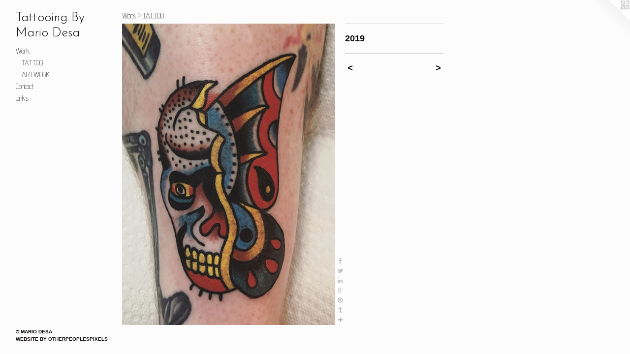

--- FILE ---
content_type: text/html;charset=utf-8
request_url: https://permanentluxury.com/artwork/4570014.html
body_size: 3471
content:
<!doctype html><html class="no-js a-image mobile-title-align--center has-mobile-menu-icon--left p-artwork has-page-nav l-bricks mobile-menu-align--center has-wall-text "><head><meta charset="utf-8" /><meta content="IE=edge" http-equiv="X-UA-Compatible" /><meta http-equiv="X-OPP-Site-Id" content="7269" /><meta http-equiv="X-OPP-Revision" content="826" /><meta http-equiv="X-OPP-Locke-Environment" content="production" /><meta http-equiv="X-OPP-Locke-Release" content="v0.0.141" /><title>Tattooing By Mario Desa</title><link rel="canonical" href="https://permanentluxury.com/artwork/4570014.html" /><meta content="website" property="og:type" /><meta property="og:url" content="https://permanentluxury.com/artwork/4570014.html" /><meta property="og:title" /><meta content="width=device-width, initial-scale=1" name="viewport" /><link type="text/css" rel="stylesheet" href="//cdnjs.cloudflare.com/ajax/libs/normalize/3.0.2/normalize.min.css" /><link type="text/css" rel="stylesheet" media="only all" href="//maxcdn.bootstrapcdn.com/font-awesome/4.3.0/css/font-awesome.min.css" /><link type="text/css" rel="stylesheet" media="not all and (min-device-width: 600px) and (min-device-height: 600px)" href="/release/locke/production/v0.0.141/css/small.css" /><link type="text/css" rel="stylesheet" media="only all and (min-device-width: 600px) and (min-device-height: 600px)" href="/release/locke/production/v0.0.141/css/large-bricks.css" /><link type="text/css" rel="stylesheet" media="not all and (min-device-width: 600px) and (min-device-height: 600px)" href="/r17301356970000000826/css/small-site.css" /><link type="text/css" rel="stylesheet" media="only all and (min-device-width: 600px) and (min-device-height: 600px)" href="/r17301356970000000826/css/large-site.css" /><link type="text/css" rel="stylesheet" media="only all and (min-device-width: 600px) and (min-device-height: 600px)" href="//fonts.googleapis.com/css?family=Advent+Pro:200" /><link type="text/css" rel="stylesheet" media="only all and (min-device-width: 600px) and (min-device-height: 600px)" href="//fonts.googleapis.com/css?family=Josefin+Sans:300" /><link type="text/css" rel="stylesheet" media="not all and (min-device-width: 600px) and (min-device-height: 600px)" href="//fonts.googleapis.com/css?family=Advent+Pro:200&amp;text=MENUHomeWrkCntacLis" /><link type="text/css" rel="stylesheet" media="not all and (min-device-width: 600px) and (min-device-height: 600px)" href="//fonts.googleapis.com/css?family=Josefin+Sans:300&amp;text=Tatoing%20ByMrDes" /><script>window.OPP = window.OPP || {};
OPP.modernMQ = 'only all';
OPP.smallMQ = 'not all and (min-device-width: 600px) and (min-device-height: 600px)';
OPP.largeMQ = 'only all and (min-device-width: 600px) and (min-device-height: 600px)';
OPP.downURI = '/x/2/6/9/7269/.down';
OPP.gracePeriodURI = '/x/2/6/9/7269/.grace_period';
OPP.imgL = function (img) {
  !window.lazySizes && img.onerror();
};
OPP.imgE = function (img) {
  img.onerror = img.onload = null;
  img.src = img.getAttribute('data-src');
  //img.srcset = img.getAttribute('data-srcset');
};</script><script src="/release/locke/production/v0.0.141/js/modernizr.js"></script><script src="/release/locke/production/v0.0.141/js/masonry.js"></script><script src="/release/locke/production/v0.0.141/js/respimage.js"></script><script src="/release/locke/production/v0.0.141/js/ls.aspectratio.js"></script><script src="/release/locke/production/v0.0.141/js/lazysizes.js"></script><script src="/release/locke/production/v0.0.141/js/large.js"></script><script src="/release/locke/production/v0.0.141/js/hammer.js"></script><script>if (!Modernizr.mq('only all')) { document.write('<link type="text/css" rel="stylesheet" href="/release/locke/production/v0.0.141/css/minimal.css">') }</script><meta name="google-site-verification" content="BELBRmghuK8Ej5akwqycBQ8g8YDGx-4vP3IEWMUECio" /><style>.media-max-width {
  display: block;
}

@media (min-height: 3721px) {

  .media-max-width {
    max-width: 2238.0px;
  }

}

@media (max-height: 3721px) {

  .media-max-width {
    max-width: 60.14226999683844vh;
  }

}</style><script>(function(i,s,o,g,r,a,m){i['GoogleAnalyticsObject']=r;i[r]=i[r]||function(){
(i[r].q=i[r].q||[]).push(arguments)},i[r].l=1*new Date();a=s.createElement(o),
m=s.getElementsByTagName(o)[0];a.async=1;a.src=g;m.parentNode.insertBefore(a,m)
})(window,document,'script','//www.google-analytics.com/analytics.js','ga');
ga('create', 'UA-3183774-1', 'auto');
ga('send', 'pageview');</script></head><body><header id="header"><a class=" site-title" href="/home.html"><span class=" site-title-text u-break-word">Tattooing By Mario Desa</span><div class=" site-title-media"></div></a><a id="mobile-menu-icon" class="mobile-menu-icon hidden--no-js hidden--large"><svg viewBox="0 0 21 17" width="21" height="17" fill="currentColor"><rect x="0" y="0" width="21" height="3" rx="0"></rect><rect x="0" y="7" width="21" height="3" rx="0"></rect><rect x="0" y="14" width="21" height="3" rx="0"></rect></svg></a></header><nav class=" hidden--large"><ul class=" site-nav"><li class="nav-item nav-home "><a class="nav-link " href="/home.html">Home</a></li><li class="nav-item expanded nav-museum "><a class="nav-link " href="/section/51675.html">Work</a><ul><li class="nav-gallery nav-item expanded "><a class="selected nav-link " href="/section/51688-TATTOO.html">TATTOO</a></li><li class="nav-gallery nav-item expanded "><a class="nav-link " href="/section/51695-ARTWORK.html">ARTWORK</a></li></ul></li><li class="nav-item nav-contact "><a class="nav-link " href="/contact.html">Contact</a></li><li class="nav-links nav-item "><a class="nav-link " href="/links.html">Links</a></li></ul></nav><div class=" content"><nav class=" hidden--small" id="nav"><header><a class=" site-title" href="/home.html"><span class=" site-title-text u-break-word">Tattooing By Mario Desa</span><div class=" site-title-media"></div></a></header><ul class=" site-nav"><li class="nav-item nav-home "><a class="nav-link " href="/home.html">Home</a></li><li class="nav-item expanded nav-museum "><a class="nav-link " href="/section/51675.html">Work</a><ul><li class="nav-gallery nav-item expanded "><a class="selected nav-link " href="/section/51688-TATTOO.html">TATTOO</a></li><li class="nav-gallery nav-item expanded "><a class="nav-link " href="/section/51695-ARTWORK.html">ARTWORK</a></li></ul></li><li class="nav-item nav-contact "><a class="nav-link " href="/contact.html">Contact</a></li><li class="nav-links nav-item "><a class="nav-link " href="/links.html">Links</a></li></ul><footer><div class=" copyright">© MARIO DESA</div><div class=" credit"><a href="http://otherpeoplespixels.com/ref/permanentluxury.com" target="_blank">Website by OtherPeoplesPixels</a></div></footer></nav><main id="main"><a class=" logo hidden--small" href="http://otherpeoplespixels.com/ref/permanentluxury.com" title="Website by OtherPeoplesPixels" target="_blank"></a><div class=" page clearfix media-max-width"><h1 class="parent-title title"><a href="/section/51675.html" class="root title-segment hidden--small">Work</a><span class=" title-sep hidden--small"> &gt; </span><a class=" title-segment" href="/section/51688-TATTOO.html">TATTOO</a></h1><div class=" media-and-info"><div class=" page-media-wrapper media"><a class=" page-media" href="/artwork/4570013.html" id="media"><img data-aspectratio="2238/3163" class="u-img " src="//img-cache.oppcdn.com/fixed/7269/assets/xibFp1wlekzU2Cu_.jpg" srcset="//img-cache.oppcdn.com/img/v1.0/s:7269/t:QkxBTksrVEVYVCtIRVJF/p:12/g:tl/o:2.5/a:50/q:90/2238x3163-xibFp1wlekzU2Cu_.jpg/2238x3163/7d468b8cb4406309a1d0c1be1d68be08.jpg 2238w,
//img-cache.oppcdn.com/img/v1.0/s:7269/t:QkxBTksrVEVYVCtIRVJF/p:12/g:tl/o:2.5/a:50/q:90/984x4096-xibFp1wlekzU2Cu_.jpg/984x1390/35f17fe6d8cea1b253123054d24d96d1.jpg 984w,
//img-cache.oppcdn.com/img/v1.0/s:7269/t:QkxBTksrVEVYVCtIRVJF/p:12/g:tl/o:2.5/a:50/q:90/2520x1220-xibFp1wlekzU2Cu_.jpg/863x1220/f348dcb5817b5bf13db3104dcef24e56.jpg 863w,
//img-cache.oppcdn.com/img/v1.0/s:7269/t:QkxBTksrVEVYVCtIRVJF/p:12/g:tl/o:2.5/a:50/q:90/640x4096-xibFp1wlekzU2Cu_.jpg/640x904/860d7f54fd5b1f34062470cebf5ebcbe.jpg 640w,
//img-cache.oppcdn.com/img/v1.0/s:7269/t:QkxBTksrVEVYVCtIRVJF/p:12/g:tl/o:2.5/a:50/q:90/1640x830-xibFp1wlekzU2Cu_.jpg/587x830/454c06e352ffb642bc732b19f8b8b7fb.jpg 587w,
//img-cache.oppcdn.com/img/v1.0/s:7269/t:QkxBTksrVEVYVCtIRVJF/p:12/g:tl/o:2.5/a:50/q:90/1400x720-xibFp1wlekzU2Cu_.jpg/509x720/64f407d46749b277f7a38503227934d6.jpg 509w,
//img-cache.oppcdn.com/img/v1.0/s:7269/t:QkxBTksrVEVYVCtIRVJF/p:12/g:tl/o:2.5/a:50/q:90/984x588-xibFp1wlekzU2Cu_.jpg/416x588/ffccc6425277a97e81afa94c9917a4d3.jpg 416w,
//img-cache.oppcdn.com/fixed/7269/assets/xibFp1wlekzU2Cu_.jpg 339w" sizes="(max-device-width: 599px) 100vw,
(max-device-height: 599px) 100vw,
(max-width: 339px) 339px,
(max-height: 480px) 339px,
(max-width: 416px) 416px,
(max-height: 588px) 416px,
(max-width: 509px) 509px,
(max-height: 720px) 509px,
(max-width: 587px) 587px,
(max-height: 830px) 587px,
(max-width: 640px) 640px,
(max-height: 904px) 640px,
(max-width: 863px) 863px,
(max-height: 1220px) 863px,
(max-width: 984px) 984px,
(max-height: 1390px) 984px,
2238px" /></a><a class=" zoom-corner" style="display: none" id="zoom-corner"><span class=" zoom-icon fa fa-search-plus"></span></a><div class="share-buttons a2a_kit social-icons hidden--small" data-a2a-url="https://permanentluxury.com/artwork/4570014.html"><a class="u-img-link a2a_button_facebook share-button "><span class="facebook social-icon fa-facebook fa "></span></a><a class="u-img-link share-button a2a_button_twitter "><span class="twitter fa-twitter social-icon fa "></span></a><a class="u-img-link share-button a2a_button_linkedin "><span class="linkedin social-icon fa-linkedin fa "></span></a><a class="a2a_button_google_plus u-img-link share-button "><span class="googleplus fa-google-plus social-icon fa "></span></a><a class="u-img-link a2a_button_pinterest share-button "><span class="fa-pinterest social-icon pinterest fa "></span></a><a class="u-img-link a2a_button_tumblr share-button "><span class="fa-tumblr social-icon tumblr fa "></span></a><a target="_blank" class="u-img-link share-button a2a_dd " href="https://www.addtoany.com/share_save"><span class="social-icon share fa-plus fa "></span></a></div></div><div class=" info border-color"><div class=" wall-text border-color"><div class=" wt-item wt-date">2019</div></div><div class=" page-nav hidden--small border-color clearfix"><a class=" prev" id="artwork-prev" href="/artwork/4570015.html">&lt; <span class=" m-hover-show">previous</span></a> <a class=" next" id="artwork-next" href="/artwork/4570013.html"><span class=" m-hover-show">next</span> &gt;</a></div></div></div><div class="share-buttons a2a_kit social-icons hidden--large" data-a2a-url="https://permanentluxury.com/artwork/4570014.html"><a class="u-img-link a2a_button_facebook share-button "><span class="facebook social-icon fa-facebook fa "></span></a><a class="u-img-link share-button a2a_button_twitter "><span class="twitter fa-twitter social-icon fa "></span></a><a class="u-img-link share-button a2a_button_linkedin "><span class="linkedin social-icon fa-linkedin fa "></span></a><a class="a2a_button_google_plus u-img-link share-button "><span class="googleplus fa-google-plus social-icon fa "></span></a><a class="u-img-link a2a_button_pinterest share-button "><span class="fa-pinterest social-icon pinterest fa "></span></a><a class="u-img-link a2a_button_tumblr share-button "><span class="fa-tumblr social-icon tumblr fa "></span></a><a target="_blank" class="u-img-link share-button a2a_dd " href="https://www.addtoany.com/share_save"><span class="social-icon share fa-plus fa "></span></a></div></div></main></div><footer><div class=" copyright">© MARIO DESA</div><div class=" credit"><a href="http://otherpeoplespixels.com/ref/permanentluxury.com" target="_blank">Website by OtherPeoplesPixels</a></div></footer><div class=" modal zoom-modal" style="display: none" id="zoom-modal"><style>@media (min-aspect-ratio: 2238/3163) {

  .zoom-media {
    width: auto;
    max-height: 3163px;
    height: 100%;
  }

}

@media (max-aspect-ratio: 2238/3163) {

  .zoom-media {
    height: auto;
    max-width: 2238px;
    width: 100%;
  }

}
@supports (object-fit: contain) {
  img.zoom-media {
    object-fit: contain;
    width: 100%;
    height: 100%;
    max-width: 2238px;
    max-height: 3163px;
  }
}</style><div class=" zoom-media-wrapper"><img onerror="OPP.imgE(this);" onload="OPP.imgL(this);" data-src="//img-cache.oppcdn.com/fixed/7269/assets/xibFp1wlekzU2Cu_.jpg" data-srcset="//img-cache.oppcdn.com/img/v1.0/s:7269/t:QkxBTksrVEVYVCtIRVJF/p:12/g:tl/o:2.5/a:50/q:90/2238x3163-xibFp1wlekzU2Cu_.jpg/2238x3163/7d468b8cb4406309a1d0c1be1d68be08.jpg 2238w,
//img-cache.oppcdn.com/img/v1.0/s:7269/t:QkxBTksrVEVYVCtIRVJF/p:12/g:tl/o:2.5/a:50/q:90/984x4096-xibFp1wlekzU2Cu_.jpg/984x1390/35f17fe6d8cea1b253123054d24d96d1.jpg 984w,
//img-cache.oppcdn.com/img/v1.0/s:7269/t:QkxBTksrVEVYVCtIRVJF/p:12/g:tl/o:2.5/a:50/q:90/2520x1220-xibFp1wlekzU2Cu_.jpg/863x1220/f348dcb5817b5bf13db3104dcef24e56.jpg 863w,
//img-cache.oppcdn.com/img/v1.0/s:7269/t:QkxBTksrVEVYVCtIRVJF/p:12/g:tl/o:2.5/a:50/q:90/640x4096-xibFp1wlekzU2Cu_.jpg/640x904/860d7f54fd5b1f34062470cebf5ebcbe.jpg 640w,
//img-cache.oppcdn.com/img/v1.0/s:7269/t:QkxBTksrVEVYVCtIRVJF/p:12/g:tl/o:2.5/a:50/q:90/1640x830-xibFp1wlekzU2Cu_.jpg/587x830/454c06e352ffb642bc732b19f8b8b7fb.jpg 587w,
//img-cache.oppcdn.com/img/v1.0/s:7269/t:QkxBTksrVEVYVCtIRVJF/p:12/g:tl/o:2.5/a:50/q:90/1400x720-xibFp1wlekzU2Cu_.jpg/509x720/64f407d46749b277f7a38503227934d6.jpg 509w,
//img-cache.oppcdn.com/img/v1.0/s:7269/t:QkxBTksrVEVYVCtIRVJF/p:12/g:tl/o:2.5/a:50/q:90/984x588-xibFp1wlekzU2Cu_.jpg/416x588/ffccc6425277a97e81afa94c9917a4d3.jpg 416w,
//img-cache.oppcdn.com/fixed/7269/assets/xibFp1wlekzU2Cu_.jpg 339w" data-sizes="(max-device-width: 599px) 100vw,
(max-device-height: 599px) 100vw,
(max-width: 339px) 339px,
(max-height: 480px) 339px,
(max-width: 416px) 416px,
(max-height: 588px) 416px,
(max-width: 509px) 509px,
(max-height: 720px) 509px,
(max-width: 587px) 587px,
(max-height: 830px) 587px,
(max-width: 640px) 640px,
(max-height: 904px) 640px,
(max-width: 863px) 863px,
(max-height: 1220px) 863px,
(max-width: 984px) 984px,
(max-height: 1390px) 984px,
2238px" class="zoom-media lazyload hidden--no-js " /><noscript><img class="zoom-media " src="//img-cache.oppcdn.com/fixed/7269/assets/xibFp1wlekzU2Cu_.jpg" /></noscript></div></div><div class=" offline"></div><script src="/release/locke/production/v0.0.141/js/small.js"></script><script src="/release/locke/production/v0.0.141/js/artwork.js"></script><script>var a2a_config = a2a_config || {};a2a_config.prioritize = ['facebook','twitter','linkedin','googleplus','pinterest','instagram','tumblr','share'];a2a_config.onclick = 1;(function(){  var a = document.createElement('script');  a.type = 'text/javascript'; a.async = true;  a.src = '//static.addtoany.com/menu/page.js';  document.getElementsByTagName('head')[0].appendChild(a);})();</script><script>window.oppa=window.oppa||function(){(oppa.q=oppa.q||[]).push(arguments)};oppa('config','pathname','production/v0.0.141/7269');oppa('set','g','true');oppa('set','l','bricks');oppa('set','p','artwork');oppa('set','a','image');oppa('rect','m','media','main');oppa('send');</script><script async="" src="/release/locke/production/v0.0.141/js/analytics.js"></script><script src="https://otherpeoplespixels.com/static/enable-preview.js"></script></body></html>

--- FILE ---
content_type: text/css;charset=utf-8
request_url: https://permanentluxury.com/r17301356970000000826/css/large-site.css
body_size: 511
content:
body {
  background-color: #fdfcfd;
  font-weight: 700;
  font-style: normal;
  font-family: "Tahoma", "Geneva", sans-serif;
}

body {
  color: #090606;
}

main a {
  color: #0f0b0b;
}

main a:hover {
  text-decoration: underline;
  color: #2c2121;
}

main a:visited {
  color: #2c2121;
}

.site-title, .mobile-menu-icon {
  color: #0b0c0f;
}

.site-nav, .mobile-menu-link, nav:before, nav:after {
  color: #060505;
}

.site-nav a {
  color: #060505;
}

.site-nav a:hover {
  text-decoration: none;
  color: #221c1c;
}

.site-nav a:visited {
  color: #060505;
}

.site-nav a.selected {
  color: #221c1c;
}

.site-nav:hover a.selected {
  color: #060505;
}

footer {
  color: #000000;
}

footer a {
  color: #0f0b0b;
}

footer a:hover {
  text-decoration: underline;
  color: #2c2121;
}

footer a:visited {
  color: #2c2121;
}

.title, .news-item-title, .flex-page-title {
  color: #0c120f;
}

.title a {
  color: #0c120f;
}

.title a:hover {
  text-decoration: none;
  color: #203129;
}

.title a:visited {
  color: #0c120f;
}

.hr, .hr-before:before, .hr-after:after, .hr-before--small:before, .hr-before--large:before, .hr-after--small:after, .hr-after--large:after {
  border-top-color: #835858;
}

.button {
  background: #0f0b0b;
  color: #fdfcfd;
}

.social-icon {
  background-color: #090606;
  color: #fdfcfd;
}

.welcome-modal {
  background-color: #FFFFFF;
}

.share-button .social-icon {
  color: #090606;
}

.site-title {
  font-family: "Josefin Sans", sans-serif;
  font-style: normal;
  font-weight: 300;
}

.site-nav {
  font-family: "Advent Pro", sans-serif;
  font-style: normal;
  font-weight: 200;
}

.section-title, .parent-title, .news-item-title, .link-name, .preview-placeholder, .preview-image, .flex-page-title {
  font-family: "Advent Pro", sans-serif;
  font-style: normal;
  font-weight: 200;
}

body {
  font-size: 18px;
}

.site-title {
  font-size: 26px;
}

.site-nav {
  font-size: 16px;
}

.title, .news-item-title, .link-name, .flex-page-title {
  font-size: 16px;
}

.border-color {
  border-color: hsla(0, 20%, 2.9411764%, 0.2);
}

.p-artwork .page-nav a {
  color: #090606;
}

.p-artwork .page-nav a:hover {
  text-decoration: none;
  color: #090606;
}

.p-artwork .page-nav a:visited {
  color: #090606;
}

.wordy {
  text-align: left;
}

--- FILE ---
content_type: text/css;charset=utf-8
request_url: https://permanentluxury.com/r17301356970000000826/css/small-site.css
body_size: 381
content:
body {
  background-color: #fdfcfd;
  font-weight: 700;
  font-style: normal;
  font-family: "Tahoma", "Geneva", sans-serif;
}

body {
  color: #090606;
}

main a {
  color: #0f0b0b;
}

main a:hover {
  text-decoration: underline;
  color: #2c2121;
}

main a:visited {
  color: #2c2121;
}

.site-title, .mobile-menu-icon {
  color: #0b0c0f;
}

.site-nav, .mobile-menu-link, nav:before, nav:after {
  color: #060505;
}

.site-nav a {
  color: #060505;
}

.site-nav a:hover {
  text-decoration: none;
  color: #221c1c;
}

.site-nav a:visited {
  color: #060505;
}

.site-nav a.selected {
  color: #221c1c;
}

.site-nav:hover a.selected {
  color: #060505;
}

footer {
  color: #000000;
}

footer a {
  color: #0f0b0b;
}

footer a:hover {
  text-decoration: underline;
  color: #2c2121;
}

footer a:visited {
  color: #2c2121;
}

.title, .news-item-title, .flex-page-title {
  color: #0c120f;
}

.title a {
  color: #0c120f;
}

.title a:hover {
  text-decoration: none;
  color: #203129;
}

.title a:visited {
  color: #0c120f;
}

.hr, .hr-before:before, .hr-after:after, .hr-before--small:before, .hr-before--large:before, .hr-after--small:after, .hr-after--large:after {
  border-top-color: #835858;
}

.button {
  background: #0f0b0b;
  color: #fdfcfd;
}

.social-icon {
  background-color: #090606;
  color: #fdfcfd;
}

.welcome-modal {
  background-color: #FFFFFF;
}

.site-title {
  font-family: "Josefin Sans", sans-serif;
  font-style: normal;
  font-weight: 300;
}

nav {
  font-family: "Advent Pro", sans-serif;
  font-style: normal;
  font-weight: 200;
}

.wordy {
  text-align: left;
}

.site-title {
  font-size: 2.0rem;
}

footer .credit a {
  color: #090606;
}

--- FILE ---
content_type: text/css; charset=utf-8
request_url: https://fonts.googleapis.com/css?family=Josefin+Sans:300&text=Tatoing%20ByMrDes
body_size: -430
content:
@font-face {
  font-family: 'Josefin Sans';
  font-style: normal;
  font-weight: 300;
  src: url(https://fonts.gstatic.com/l/font?kit=Qw3PZQNVED7rKGKxtqIqX5E-AVSJrOCfjY46_GbQXMRrLgTtSV3mH7L1GrKArJGlYjee_IQ0tg&skey=22ddf758bcf1d5cd&v=v34) format('woff2');
}


--- FILE ---
content_type: text/plain
request_url: https://www.google-analytics.com/j/collect?v=1&_v=j102&a=1741092557&t=pageview&_s=1&dl=https%3A%2F%2Fpermanentluxury.com%2Fartwork%2F4570014.html&ul=en-us%40posix&dt=Tattooing%20By%20Mario%20Desa&sr=1280x720&vp=1280x720&_u=IEBAAEABAAAAACAAI~&jid=1176861452&gjid=1275259611&cid=792680873.1768829967&tid=UA-3183774-1&_gid=804311521.1768829967&_r=1&_slc=1&z=1661721673
body_size: -451
content:
2,cG-3LD5H8X3YR